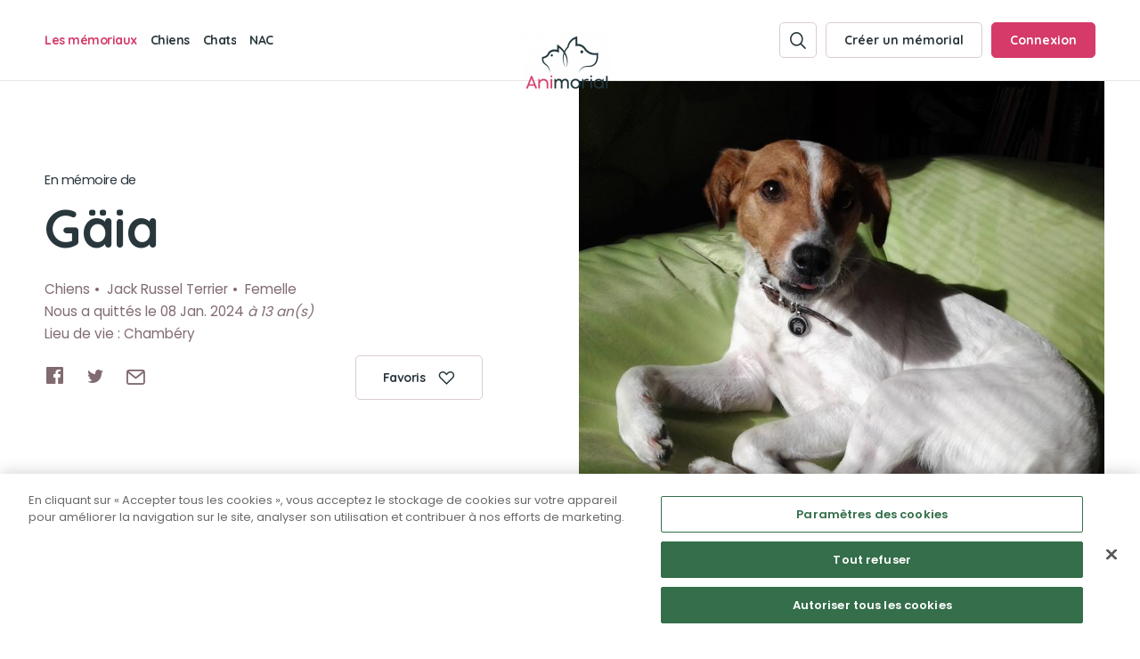

--- FILE ---
content_type: text/html; charset=UTF-8
request_url: https://www.animorial.fr/chiens/gaia-1681
body_size: 5053
content:
<!DOCTYPE html>
<!--[if IE 6]>
<html id="ie6" dir="ltr" lang="fr-FR">
<![endif]-->
<!--[if IE 7]>
<html id="ie7" dir="ltr" lang="fr-FR">
<![endif]-->
<!--[if IE 8]>
<html id="ie8" dir="ltr" lang="fr-FR">
<![endif]-->
<!--[if IE 9]>
	<html id="ie9" lang="fr">
<![endif]-->
<!--[if (gt IE 10)|!(IE)]><!--><html lang="fr"><!--<![endif]-->
<head><!-- One Trust Prod Env --><script type="text/javascript" src="https://cdn.cookielaw.org/consent/e9a3fd75-5880-47ae-8ce4-346f00980057/OtAutoBlock.js" ></script><script src="https://cdn.cookielaw.org/scripttemplates/otSDKStub.js" data-language="fr" type="text/javascript" charset="UTF-8" data-domain-script="e9a3fd75-5880-47ae-8ce4-346f00980057" ></script><script type="text/javascript">
  function OptanonWrapper() { }
</script><!--[if lt IE 9]><script src="//html5shim.googlecode.com/svn/trunk/html5.js"></script><![endif]--><meta name="robots" content="index, follow"><meta charset="utf-8"><link rel="shortcut icon" href="//uploads.animorial.fr/thumbnail/QXVzdHJhbE1hbmFnZXJCdW5kbGU6Q29uZmlnVHJhbnNsYXRl/image/2/i/600x600/_Icon_400x400px.png" /><meta name="theme-color" content="#000"><meta name="publisher" content="©Copyright 2026 - Animorial"><meta name="copyright" content="Animorial"><meta name="generator" content="Austral, Symfony"><meta name="viewport" content="width=device-width" /><meta name="viewport" content="initial-scale=1.0, user-scalable=no, maximum-scale=1"><meta name="apple-mobile-web-app-capable" content="yes"><meta name="apple-mobile-web-app-status-bar-style" content="black"><title>Mémorial de Gäia (Jack Russel Terrier) | Animorial</title><meta name="description" content="Visitez le mémorial consacré à Gäia sur Animorial, cimetière virtuel dédié aux animaux de compagnie." /><meta content="Mémorial de Gäia (Jack Russel Terrier) | Animorial" property="og:title"><meta content="Visitez le mémorial consacré à Gäia sur Animorial, cimetière virtuel dédié aux animaux de compagnie." property="og:description"/><meta content="https://www.animorial.fr/chiens/gaia-1681" property="og:url"><meta content="https://uploads.animorial.fr/thumbnail/QXBwXEVudGl0eVxNZW1vcmlhbA==/image/51eb9d64-a271-4f22-8d6c-f4a883e3a0c0/i/x/5wev5ycw21_2013-03-10-14.15.58.jpg" property="og:image"><link href="https://fonts.googleapis.com/css?family=Poppins:400,600|Quicksand:300,700&amp;display=swap" rel="stylesheet"><link rel="stylesheet" href="/build/austral/lib/leaflet.css"><link rel="stylesheet" href="/build/front/css/main.16627a3a.css"><script class="googletagmanager">(function(w,d,s,l,i){w[l]=w[l]||[];w[l].push({'gtm.start':
new Date().getTime(),event:'gtm.js'});var f=d.getElementsByTagName(s)[0],
j=d.createElement(s),dl=l!='dataLayer'?'&l='+l:'';j.async=true;j.src=
'https://www.googletagmanager.com/gtm.js?id='+i+dl;f.parentNode.insertBefore(j,f);
})(window,document,'script','dataLayer','GTM-NLWXDSP');</script><script>
var onetrustClick = document.querySelector(".onetrustClick");
if(onetrustClick !== undefined && onetrustClick)
{
  onetrustClick.addEventListener('click', (e) => {
    e.preventDefault();
    e.stopPropagation();
    Optanon.ToggleInfoDisplay();
    return false;
  });
}
</script><script src='https://www.google.com/recaptcha/api.js?hl=fr&render=6Ldt890UAAAAAKHagbJcKvoVg-43EHuhTRl-7xGm'></script></head><body class="menu-position-top   page memorial type_memorial   no-gutter" data-button-close="Fermer" data-recaptcha-public="6Ldt890UAAAAAKHagbJcKvoVg-43EHuhTRl-7xGm"><script>(function(w,d,s,l,i){w[l]=w[l]||[];w[l].push({'gtm.start':
new Date().getTime(),event:'gtm.js'});var f=d.getElementsByTagName(s)[0],
j=d.createElement(s),dl=l!='dataLayer'?'&l='+l:'';j.async=true;j.src=
'https://www.googletagmanager.com/gtm.js?id='+i+dl;f.parentNode.insertBefore(j,f);
})(window,document,'script','dataLayer','GTM-NLWXDSP');</script><script>
var onetrustClick = document.querySelector(".onetrustClick");
if(onetrustClick !== undefined && onetrustClick)
{
  onetrustClick.addEventListener('click', (e) => {
    e.preventDefault();
    e.stopPropagation();
    Optanon.ToggleInfoDisplay();
    return false;
  });
}
</script><noscript><iframe src="https://www.googletagmanager.com/ns.html?id=GTM-NLWXDSP"
height="0" width="0" style="display:none;visibility:hidden"></iframe></noscript><header class="header header-master header-theme-top"><div class="header-menuTop"><div class="width-conteneur margin-auto"><div class="relative"><div class="header-menuTop-height"><div id="" class="header-burgerPicto trigger-open-menu-master"><span class="burger-lines"><span class="burger-line burger-line-top"></span><span class="burger-line burger-line-center"></span><span class="burger-line burger-line-bottom"></span></span></div><div class="menu-top"><div class="header-menuMaster"><div class="header-background"></div><div class="width-conteneur margin-auto"><div class="menu-list row  menu-child-little template-list-type-animaux"><span class="menu-intitule">Les mémoriaux</span><div class="menu-list-parent"><ul class="menu-list-content"><li class="element  hasLink"><div class="link-content"><a class="link  typeAnimaux" href="/chiens"  title="Chiens"><div class="content-image d-xsm-initial d-lg-none"><img src="//uploads.animorial.fr/thumbnail/QXBwXEVudGl0eVxUeXBlQW5pbWF1eA==/picto/d7ba07cc-26bb-4789-a321-61865ac346f4/i/x/ri7qioxe7j_Chien@2x.png" alt="Chiens"></div><span class="text">Chiens</span></a></div></li><li class="element  hasLink"><div class="link-content"><a class="link  typeAnimaux" href="/chats"  title="Chats"><div class="content-image d-xsm-initial d-lg-none"><img src="//uploads.animorial.fr/thumbnail/QXBwXEVudGl0eVxUeXBlQW5pbWF1eA==/picto/3f6c590a-100a-4ba6-8223-2e9397bb331a/i/x/d0an5ezkem_Chat@2x.png" alt="Chats"></div><span class="text">Chats</span></a></div></li><li class="element  hasLink"><div class="link-content"><a class="link  typeAnimaux" href="/nac"  title="NAC"><div class="content-image d-xsm-initial d-lg-none"><img src="//uploads.animorial.fr/thumbnail/QXBwXEVudGl0eVxUeXBlQW5pbWF1eA==/picto/65219b36-42d0-417c-9743-c3b9e1f2dc3c/i/x/6gory6dzqz_Lapin@2x.png" alt="NAC"></div><span class="text">NAC</span></a></div></li></ul></div><div class="menu-list-mobile d-lg-none"><div class="menu-list-link"><ul class="menu-list-content"><li class="element hasLink"><div class="link-content"><a href="/mon-compte/create/memorial" class="link " title="Créer un mémorial"><span class="text">Créer un mémorial</span></a></div></li><li class="element  hasLink"><div class="link-content"><a class="link  qui_sommes_nous" href="/a-propos"  title="Qui sommes-nous ?"><span class="text">Qui sommes-nous ?</span></a></div></li><li class="element  hasLink"><div class="link-content"><a class="link  page_contact" href="/contact"  title="Nous contacter"><span class="text">Nous contacter</span></a></div></li></ul></div><div class="button-content"><a href="http://www.facebook.com/sharer.php?u=https://www.animorial.fr/chiens/gaia-1681" target="_blank" class="button button-template-facebook small-font share-link button-picto-left"><span class="picto Socialfacebookapps"></span><span class="entitled">Partager sur Facebook</span></a></div><div class="partenaires"><ul class="list-partenaires"><li class="partenaire"><a class="link inline" target="_blank" href="https://www.esthima.fr/"><div class="content-image"><img src="/static/images/logo-esthima-baseline.svg"></div></a></li></ul></div></div></div></div></div><div class="menu-top-content"><a href="/"><div class="logo-content"><picture><source media="(max-width: 991px)" srcset="//uploads.animorial.fr/thumbnail/QXVzdHJhbE1hbmFnZXJCdW5kbGU6Q29uZmlnVHJhbnNsYXRl/image/8/i/600x50/Vector-Smart-Object.png"><source media="(min-width: 992px)" srcset="//uploads.animorial.fr/thumbnail/QXVzdHJhbE1hbmFnZXJCdW5kbGU6Q29uZmlnVHJhbnNsYXRl/image/4/i/600x70/logoAnimorial.png"><img src="//uploads.animorial.fr/thumbnail/QXVzdHJhbE1hbmFnZXJCdW5kbGU6Q29uZmlnVHJhbnNsYXRl/image/4/i/600x384/logoAnimorial.png" alt=""></picture></div></a></div><div class="header-action-menu"><ul class="list-button-menu"><li class="button-menu"><a href="/recherche" data-before-url="/recherche/init" class="button button-small button-border  link-is-popup"><span class="picto basic-pictosearch"></span></a></li><li class="button-menu d-none d-lg-inline"><a href="/mon-compte/create/memorial" class="button button-text button-small button-border link-is-popup add-memorial"><span class="entitled">Créer un mémorial</span></a></li><li class="button-menu"><a href="/connexion" class="button button-text button-small button-pink button-border link-is-popup"><span class="entitled d-none d-lg-inline">Connexion</span><span class="picto basic-pictouser d-xsm-initial d-lg-none"></span></a></li></ul></div></div></div></div></div></div></header><div id="main-content" data-uri-page="https://www.animorial.fr/chiens/gaia-1681"><div id="content-page-detail-memorial"><section id="information-general"><div class="content-background"><div class="width-conteneur margin-auto"><div class="row grid"><div class="col--xs-10 col--xs-offset-1 col--lg-offset-0 col--lg-5"><div class="titre-content"><h1 id="title-first" class="titre-1"><span class="sup-titre">En mémoire de </span>Gäia</h1></div><div class="contenu-information-animal"><ul class="information-animal"><li class="element type">Chiens</li><li class="element race">Jack Russel Terrier</li><li class="element sexe">Femelle</li></ul><span class="dateOfDeath">Nous a quittés le 08 Jan. 2024 <i>à 13 an(s)</i></span><span class="placeOfLife">Lieu de vie : Chambéry</span></div><div class="share-favorite-content"><ul class="listeSocialNetword" data-uri-share="https://www.animorial.fr/chiens/gaia-1681"><li class="social"><a href="http://www.facebook.com/sharer.php?u=https://www.animorial.fr/chiens/gaia-1681" target="_blank" class="share-link"><span class="picto Socialfacebookapps"></span></a></li><li class="social"><a href="https://twitter.com/share?url=https://www.animorial.fr/chiens/gaia-1681&amp;text=En%20m%C3%A9moire%20de%20G%C3%A4ia" target="_blank" class="share-link"><span class="picto Socialtwitter"></span></a></li><li class="social"><a href="mailto:?Subject=En%20m%C3%A9moire%20de%20G%C3%A4ia&amp;Body=La%20page%20en%20hommage%20%C3%A0%20G%C3%A4ia%20sur%20Animorial%20vous%20a%20%C3%A9t%C3%A9%20partag%C3%A9e.%20Vous%20pouvez%20la%20consulter%20ici%20%3A%20https%3A%2F%2Fwww.animorial.fr%2Fchiens%2Fgaia-1681" class="share-link"><span class="picto basic-pictomail"></span></a></li></ul><div class="content-button"><a href="/connexion/favoris/chiens/gaia-1681" class="button button-text small-font button-picto-right button-favorite link-is-popup button-min-width button-border"><span class="entitled">Favoris</span><span class="picto basic-pictoheart"></span></a></div></div></div></div></div></div></section><section id="animal-description"><div class="content-background"><div class="width-conteneur margin-auto"><div class="grid"><div class="col--xs-10 col--xs-offset-1 col--lg-offset-0 col--lg-5"><div class="content-view-more"><div class="content-view"><div class="content-titre"><h2 class="titre-3">Présentation</h2></div><p class="content-text">néé le 25 Mars 2011 à Dol-de-Bretagne (35), Adopté le 11 Août 2011 à St Malo (22), elle vivra jusqu&#039;au 8 Janvier 2024 à Chambéry (73)</p></div><div class="content-button content-button-view-more d-lg-none"><span class="button button-text button-view-more button-border">Lire la suite</span></div></div></div><div class="bloc-friend-content"><div class="row grid"><div class="col--xs-10 col--xs-offset-1 col--lg-offset-0 col--lg-5"><div class="content-titre"><h2 class="titre-3">Les amis de Gäia</h2></div></div></div><div class="row grid elements-content"><div class="col--lg-5"><div class="friend-content"><div class="content-list"><div class="content-list-element list-image"></div></div></div></div></div></div></div></div></div></section><section id="animal-hommage"><div class="content-background"><div class="width-conteneur margin-auto"><div class="row grid"><div class="col--xs-10 col--xs-offset-1 col--lg-offset-0 col--lg-5"><div class="titre-content"><h2 id="title-second" class="titre-2"><span class="sup-titre">Ils lui rendent </span>
                Hommage
              </h2></div><div class="content-button add-hommage add-hommage-master"><a href="/chiens/gaia-1681/hommage/form" class="button button-text small-font button-picto-right button-pink link-is-popup"><span class="entitled">Déposer un hommage</span><span class="picto basic-pictopen2"></span></a></div><div class="list-element-content list-content-homage"><ul class="list-element border-bottom"><li class="element  delete-parent"><div class="content-homage"><span class="content-button-action-top"></span><div class="content-image"><div class="content-sticker sticker_5"></div></div><h2 class="titre">Bienvenue</h2><p class="text">Animorial s&#039;associe à votre peine et souhaite par ce message rendre hommage à votre compagnon.</p><span class="text-bottom"><span class="author">Animorial</span><span class="date">le 25 Jan. 2024</span></span></div></li></ul></div><div class="content-button add-hommage"><a href="/chiens/gaia-1681/hommage/form" class="button button-text small-font button-picto-right button-pink link-is-popup"><span class="entitled">Déposer un hommage</span><span class="picto basic-pictopen2"></span></a></div></div></div></div></div></section><section id="slider-picture-animal" class="slider-picture-memorial"><div class="content-background"><span class="picto basic-pictocross popup_close"></span><div class="slider-memorial"><div class="slider-content"><div class="slide-image-content"><img src="//uploads.animorial.fr/thumbnail/QXBwXEVudGl0eVxNZW1vcmlhbA==/image/51eb9d64-a271-4f22-8d6c-f4a883e3a0c0/i/1000x1000/5wev5ycw21_2013-03-10-14.15.58.jpg" alt="Gäia" /></div><div class="slide-image-content"><img src="//uploads.animorial.fr/thumbnail/QXBwXEVudGl0eVxNZWRpYQ==/image/ee9993bb-9a88-43bd-80ab-a63bb1fa8427/i/1000x1000/mfiedwmeem_2011-08-27--Photo0108.jpg" alt="Gäia" /></div><div class="slide-image-content"><img src="//uploads.animorial.fr/thumbnail/QXBwXEVudGl0eVxNZWRpYQ==/image/d4b79eab-b3d3-4472-a8f7-4ef32d3a4feb/i/1000x1000/7rxmxofi0k_2014-08-12_125802.jpg" alt="Gäia" /></div><div class="slide-image-content"><img src="//uploads.animorial.fr/thumbnail/QXBwXEVudGl0eVxNZWRpYQ==/image/44d06a2d-4183-4824-a4b5-bbdc22b95e68/i/1000x1000/xzca1e665a_2021-10-10_154616.jpg" alt="Gäia" /></div><div class="slide-image-content"><img src="//uploads.animorial.fr/thumbnail/QXBwXEVudGl0eVxNZWRpYQ==/image/dfc0e2c4-a78b-4ad0-b361-4320e04c5a1e/i/1000x1000/qzv1bc7uav_2024-01-04-WA0016.jpg" alt="Gäia" /></div></div><div class="content-arrow-slider"></div></div></div></section></div><div class="blockContenu blockContenu-bouton-creation-memorial no-wave template-footer"><div class="content-background"><div class="width-conteneur margin-auto"><div class="grid row"><div class="col--lg-5 col--xs-12"><div class="content-image"><img src="/static/images/illustration_footer@2x.png"></div></div><div class="col--lg-5 col--lg-offset-1 col--xs-10 col--xs-offset-1"><div class="button-content"><a href="/mon-compte/create/memorial" class="button button-green button-picto-right link-is-popup"><span class="entitled">Créer un mémorial</span><span class="picto basic-pictoarrow-right"></span></a></div><span class="footer-block">pour un animal qui vous a quitté(e)</span></div></div></div></div></div></div><footer class="footer-master"><div class="footer-menu-top"><div class="width-conteneur margin-auto"><div class="footer-menu-top-content"><div class="grid"><div class="row"><div class="col--lg-5 col--xs-10 col--lg-offset-0 col--xs-offset-1 footer-info"><h3 class="titre titreHidden">À propos</h3><div class="content-logo"><img src="//uploads.animorial.fr/thumbnail/QXVzdHJhbE1hbmFnZXJCdW5kbGU6Q29uZmlnVHJhbnNsYXRl/image/8/i/85x20/Vector-Smart-Object.png"></div><div class="texte-content">
    Animorial est un cimetière virtuel dédié à la mémoire des chiens, chats et NAC (lapins, furets, rongeurs...), permettant aux propriétaires d&#039;animaux de compagnie de rendre hommage à leurs compagnons décédés.
  </div><div class="menu-list-link"><ul class="menu-list-content"><li class="element hasLink"><div class="link-content"><a class="link  link-is-popup" href="/mon-compte/create/memorial" title="Créer un mémorial"><span class="text">Créer un mémorial</span></a></div></li><li class="element  hasLink"><div class="link-content"><a class="link  qui_sommes_nous" href="/a-propos"  title="Qui sommes-nous ?"><span class="text">Qui sommes-nous ?</span></a></div></li><li class="element  hasLink"><div class="link-content"><a class="link  page_contact" href="/contact"  title="Nous contacter"><span class="text">Nous contacter</span></a></div></li></ul></div><div class="button-content"><a href="http://www.facebook.com/sharer.php?u=https://www.animorial.fr/" target="_blank" class="button button-template-facebook small-font share-link button-picto-left"><span class="picto Socialfacebookapps"></span><span class="entitled">Partager sur Facebook</span></a></div></div><div class="col--lg-4 col--xs-10 col--lg-offset-3 col--xs-offset-1 footer-partenaire"><div class="partenaires"><h3 class="titre">Un service proposé par</h3><ul class="list-partenaires"><li class="partenaire"><a class="link" target="_blank" href="https://www.esthima.fr/"><div class="content-image"><img src="/static/images/logo-esthima-2022.svg"></div></a></li></ul></div></div></div></div></div></div></div><div class="footer-menu-bottom"><div class="width-conteneur margin-auto"><div class="footer-menu-bottom-content"><div class="footer-copyright">
          Tous droits réservés © 2026 <span class='config-element element_site-name'>Animorial</span>
        </div><div class="menu-legal"><ul class="menu-list-content"><li class="element"><div class="relative"><a class="link " href="/mentions-legales"  title="Mentions légales"><span class="text">Mentions légales</span></a></div></li><li class="element"><div class="relative"><a class="link " href="/cgu"  title="CGU"><span class="text">CGU</span></a></div></li><li class="element"><div class="relative"><a class="link " href="/politique-confidentialite"  title="Politique de confidentialité"><span class="text">Politique de confidentialité</span></a></div></li></ul></div></div></div></div></footer><div id="popup" class=""><div class="popupBackground"><div id="popupLoader" class="conteneurLoader"><div class="contentLoader"><div class="contentLoaderPicto"><span class="loaderPicto"></span></div></div></div><header class="header header-ajax"><div class="header-menuTop"><div class="relative"><span class="bandeau-top-action popupClose popupCloseCreateForm"><span class="content-bandeau-top"><span class="entitled">Fermer</span><span class="picto basic-pictocross"></span></span></span></div></div></header><div id="popupOverflow"><div id="popupContent"></div></div></div></div><div id="popupOverlay"></div><script src="/build/front/js/main.4800b6de.js"></script><div id="overlay-master"></div><script>(function(w,d,s,l,i){w[l]=w[l]||[];w[l].push({'gtm.start':
new Date().getTime(),event:'gtm.js'});var f=d.getElementsByTagName(s)[0],
j=d.createElement(s),dl=l!='dataLayer'?'&l='+l:'';j.async=true;j.src=
'https://www.googletagmanager.com/gtm.js?id='+i+dl;f.parentNode.insertBefore(j,f);
})(window,document,'script','dataLayer','GTM-NLWXDSP');</script><script class="tracking_40">
var onetrustClick = document.querySelector(".onetrustClick");
if(onetrustClick !== undefined && onetrustClick)
{
  onetrustClick.addEventListener('click', (e) => {
    e.preventDefault();
    e.stopPropagation();
    Optanon.ToggleInfoDisplay();
    return false;
  });
}
</script></body></html>


--- FILE ---
content_type: text/html; charset=utf-8
request_url: https://www.google.com/recaptcha/api2/anchor?ar=1&k=6Ldt890UAAAAAKHagbJcKvoVg-43EHuhTRl-7xGm&co=aHR0cHM6Ly93d3cuYW5pbW9yaWFsLmZyOjQ0Mw..&hl=fr&v=PoyoqOPhxBO7pBk68S4YbpHZ&size=invisible&anchor-ms=20000&execute-ms=30000&cb=sr1ry3hxslgn
body_size: 49016
content:
<!DOCTYPE HTML><html dir="ltr" lang="fr"><head><meta http-equiv="Content-Type" content="text/html; charset=UTF-8">
<meta http-equiv="X-UA-Compatible" content="IE=edge">
<title>reCAPTCHA</title>
<style type="text/css">
/* cyrillic-ext */
@font-face {
  font-family: 'Roboto';
  font-style: normal;
  font-weight: 400;
  font-stretch: 100%;
  src: url(//fonts.gstatic.com/s/roboto/v48/KFO7CnqEu92Fr1ME7kSn66aGLdTylUAMa3GUBHMdazTgWw.woff2) format('woff2');
  unicode-range: U+0460-052F, U+1C80-1C8A, U+20B4, U+2DE0-2DFF, U+A640-A69F, U+FE2E-FE2F;
}
/* cyrillic */
@font-face {
  font-family: 'Roboto';
  font-style: normal;
  font-weight: 400;
  font-stretch: 100%;
  src: url(//fonts.gstatic.com/s/roboto/v48/KFO7CnqEu92Fr1ME7kSn66aGLdTylUAMa3iUBHMdazTgWw.woff2) format('woff2');
  unicode-range: U+0301, U+0400-045F, U+0490-0491, U+04B0-04B1, U+2116;
}
/* greek-ext */
@font-face {
  font-family: 'Roboto';
  font-style: normal;
  font-weight: 400;
  font-stretch: 100%;
  src: url(//fonts.gstatic.com/s/roboto/v48/KFO7CnqEu92Fr1ME7kSn66aGLdTylUAMa3CUBHMdazTgWw.woff2) format('woff2');
  unicode-range: U+1F00-1FFF;
}
/* greek */
@font-face {
  font-family: 'Roboto';
  font-style: normal;
  font-weight: 400;
  font-stretch: 100%;
  src: url(//fonts.gstatic.com/s/roboto/v48/KFO7CnqEu92Fr1ME7kSn66aGLdTylUAMa3-UBHMdazTgWw.woff2) format('woff2');
  unicode-range: U+0370-0377, U+037A-037F, U+0384-038A, U+038C, U+038E-03A1, U+03A3-03FF;
}
/* math */
@font-face {
  font-family: 'Roboto';
  font-style: normal;
  font-weight: 400;
  font-stretch: 100%;
  src: url(//fonts.gstatic.com/s/roboto/v48/KFO7CnqEu92Fr1ME7kSn66aGLdTylUAMawCUBHMdazTgWw.woff2) format('woff2');
  unicode-range: U+0302-0303, U+0305, U+0307-0308, U+0310, U+0312, U+0315, U+031A, U+0326-0327, U+032C, U+032F-0330, U+0332-0333, U+0338, U+033A, U+0346, U+034D, U+0391-03A1, U+03A3-03A9, U+03B1-03C9, U+03D1, U+03D5-03D6, U+03F0-03F1, U+03F4-03F5, U+2016-2017, U+2034-2038, U+203C, U+2040, U+2043, U+2047, U+2050, U+2057, U+205F, U+2070-2071, U+2074-208E, U+2090-209C, U+20D0-20DC, U+20E1, U+20E5-20EF, U+2100-2112, U+2114-2115, U+2117-2121, U+2123-214F, U+2190, U+2192, U+2194-21AE, U+21B0-21E5, U+21F1-21F2, U+21F4-2211, U+2213-2214, U+2216-22FF, U+2308-230B, U+2310, U+2319, U+231C-2321, U+2336-237A, U+237C, U+2395, U+239B-23B7, U+23D0, U+23DC-23E1, U+2474-2475, U+25AF, U+25B3, U+25B7, U+25BD, U+25C1, U+25CA, U+25CC, U+25FB, U+266D-266F, U+27C0-27FF, U+2900-2AFF, U+2B0E-2B11, U+2B30-2B4C, U+2BFE, U+3030, U+FF5B, U+FF5D, U+1D400-1D7FF, U+1EE00-1EEFF;
}
/* symbols */
@font-face {
  font-family: 'Roboto';
  font-style: normal;
  font-weight: 400;
  font-stretch: 100%;
  src: url(//fonts.gstatic.com/s/roboto/v48/KFO7CnqEu92Fr1ME7kSn66aGLdTylUAMaxKUBHMdazTgWw.woff2) format('woff2');
  unicode-range: U+0001-000C, U+000E-001F, U+007F-009F, U+20DD-20E0, U+20E2-20E4, U+2150-218F, U+2190, U+2192, U+2194-2199, U+21AF, U+21E6-21F0, U+21F3, U+2218-2219, U+2299, U+22C4-22C6, U+2300-243F, U+2440-244A, U+2460-24FF, U+25A0-27BF, U+2800-28FF, U+2921-2922, U+2981, U+29BF, U+29EB, U+2B00-2BFF, U+4DC0-4DFF, U+FFF9-FFFB, U+10140-1018E, U+10190-1019C, U+101A0, U+101D0-101FD, U+102E0-102FB, U+10E60-10E7E, U+1D2C0-1D2D3, U+1D2E0-1D37F, U+1F000-1F0FF, U+1F100-1F1AD, U+1F1E6-1F1FF, U+1F30D-1F30F, U+1F315, U+1F31C, U+1F31E, U+1F320-1F32C, U+1F336, U+1F378, U+1F37D, U+1F382, U+1F393-1F39F, U+1F3A7-1F3A8, U+1F3AC-1F3AF, U+1F3C2, U+1F3C4-1F3C6, U+1F3CA-1F3CE, U+1F3D4-1F3E0, U+1F3ED, U+1F3F1-1F3F3, U+1F3F5-1F3F7, U+1F408, U+1F415, U+1F41F, U+1F426, U+1F43F, U+1F441-1F442, U+1F444, U+1F446-1F449, U+1F44C-1F44E, U+1F453, U+1F46A, U+1F47D, U+1F4A3, U+1F4B0, U+1F4B3, U+1F4B9, U+1F4BB, U+1F4BF, U+1F4C8-1F4CB, U+1F4D6, U+1F4DA, U+1F4DF, U+1F4E3-1F4E6, U+1F4EA-1F4ED, U+1F4F7, U+1F4F9-1F4FB, U+1F4FD-1F4FE, U+1F503, U+1F507-1F50B, U+1F50D, U+1F512-1F513, U+1F53E-1F54A, U+1F54F-1F5FA, U+1F610, U+1F650-1F67F, U+1F687, U+1F68D, U+1F691, U+1F694, U+1F698, U+1F6AD, U+1F6B2, U+1F6B9-1F6BA, U+1F6BC, U+1F6C6-1F6CF, U+1F6D3-1F6D7, U+1F6E0-1F6EA, U+1F6F0-1F6F3, U+1F6F7-1F6FC, U+1F700-1F7FF, U+1F800-1F80B, U+1F810-1F847, U+1F850-1F859, U+1F860-1F887, U+1F890-1F8AD, U+1F8B0-1F8BB, U+1F8C0-1F8C1, U+1F900-1F90B, U+1F93B, U+1F946, U+1F984, U+1F996, U+1F9E9, U+1FA00-1FA6F, U+1FA70-1FA7C, U+1FA80-1FA89, U+1FA8F-1FAC6, U+1FACE-1FADC, U+1FADF-1FAE9, U+1FAF0-1FAF8, U+1FB00-1FBFF;
}
/* vietnamese */
@font-face {
  font-family: 'Roboto';
  font-style: normal;
  font-weight: 400;
  font-stretch: 100%;
  src: url(//fonts.gstatic.com/s/roboto/v48/KFO7CnqEu92Fr1ME7kSn66aGLdTylUAMa3OUBHMdazTgWw.woff2) format('woff2');
  unicode-range: U+0102-0103, U+0110-0111, U+0128-0129, U+0168-0169, U+01A0-01A1, U+01AF-01B0, U+0300-0301, U+0303-0304, U+0308-0309, U+0323, U+0329, U+1EA0-1EF9, U+20AB;
}
/* latin-ext */
@font-face {
  font-family: 'Roboto';
  font-style: normal;
  font-weight: 400;
  font-stretch: 100%;
  src: url(//fonts.gstatic.com/s/roboto/v48/KFO7CnqEu92Fr1ME7kSn66aGLdTylUAMa3KUBHMdazTgWw.woff2) format('woff2');
  unicode-range: U+0100-02BA, U+02BD-02C5, U+02C7-02CC, U+02CE-02D7, U+02DD-02FF, U+0304, U+0308, U+0329, U+1D00-1DBF, U+1E00-1E9F, U+1EF2-1EFF, U+2020, U+20A0-20AB, U+20AD-20C0, U+2113, U+2C60-2C7F, U+A720-A7FF;
}
/* latin */
@font-face {
  font-family: 'Roboto';
  font-style: normal;
  font-weight: 400;
  font-stretch: 100%;
  src: url(//fonts.gstatic.com/s/roboto/v48/KFO7CnqEu92Fr1ME7kSn66aGLdTylUAMa3yUBHMdazQ.woff2) format('woff2');
  unicode-range: U+0000-00FF, U+0131, U+0152-0153, U+02BB-02BC, U+02C6, U+02DA, U+02DC, U+0304, U+0308, U+0329, U+2000-206F, U+20AC, U+2122, U+2191, U+2193, U+2212, U+2215, U+FEFF, U+FFFD;
}
/* cyrillic-ext */
@font-face {
  font-family: 'Roboto';
  font-style: normal;
  font-weight: 500;
  font-stretch: 100%;
  src: url(//fonts.gstatic.com/s/roboto/v48/KFO7CnqEu92Fr1ME7kSn66aGLdTylUAMa3GUBHMdazTgWw.woff2) format('woff2');
  unicode-range: U+0460-052F, U+1C80-1C8A, U+20B4, U+2DE0-2DFF, U+A640-A69F, U+FE2E-FE2F;
}
/* cyrillic */
@font-face {
  font-family: 'Roboto';
  font-style: normal;
  font-weight: 500;
  font-stretch: 100%;
  src: url(//fonts.gstatic.com/s/roboto/v48/KFO7CnqEu92Fr1ME7kSn66aGLdTylUAMa3iUBHMdazTgWw.woff2) format('woff2');
  unicode-range: U+0301, U+0400-045F, U+0490-0491, U+04B0-04B1, U+2116;
}
/* greek-ext */
@font-face {
  font-family: 'Roboto';
  font-style: normal;
  font-weight: 500;
  font-stretch: 100%;
  src: url(//fonts.gstatic.com/s/roboto/v48/KFO7CnqEu92Fr1ME7kSn66aGLdTylUAMa3CUBHMdazTgWw.woff2) format('woff2');
  unicode-range: U+1F00-1FFF;
}
/* greek */
@font-face {
  font-family: 'Roboto';
  font-style: normal;
  font-weight: 500;
  font-stretch: 100%;
  src: url(//fonts.gstatic.com/s/roboto/v48/KFO7CnqEu92Fr1ME7kSn66aGLdTylUAMa3-UBHMdazTgWw.woff2) format('woff2');
  unicode-range: U+0370-0377, U+037A-037F, U+0384-038A, U+038C, U+038E-03A1, U+03A3-03FF;
}
/* math */
@font-face {
  font-family: 'Roboto';
  font-style: normal;
  font-weight: 500;
  font-stretch: 100%;
  src: url(//fonts.gstatic.com/s/roboto/v48/KFO7CnqEu92Fr1ME7kSn66aGLdTylUAMawCUBHMdazTgWw.woff2) format('woff2');
  unicode-range: U+0302-0303, U+0305, U+0307-0308, U+0310, U+0312, U+0315, U+031A, U+0326-0327, U+032C, U+032F-0330, U+0332-0333, U+0338, U+033A, U+0346, U+034D, U+0391-03A1, U+03A3-03A9, U+03B1-03C9, U+03D1, U+03D5-03D6, U+03F0-03F1, U+03F4-03F5, U+2016-2017, U+2034-2038, U+203C, U+2040, U+2043, U+2047, U+2050, U+2057, U+205F, U+2070-2071, U+2074-208E, U+2090-209C, U+20D0-20DC, U+20E1, U+20E5-20EF, U+2100-2112, U+2114-2115, U+2117-2121, U+2123-214F, U+2190, U+2192, U+2194-21AE, U+21B0-21E5, U+21F1-21F2, U+21F4-2211, U+2213-2214, U+2216-22FF, U+2308-230B, U+2310, U+2319, U+231C-2321, U+2336-237A, U+237C, U+2395, U+239B-23B7, U+23D0, U+23DC-23E1, U+2474-2475, U+25AF, U+25B3, U+25B7, U+25BD, U+25C1, U+25CA, U+25CC, U+25FB, U+266D-266F, U+27C0-27FF, U+2900-2AFF, U+2B0E-2B11, U+2B30-2B4C, U+2BFE, U+3030, U+FF5B, U+FF5D, U+1D400-1D7FF, U+1EE00-1EEFF;
}
/* symbols */
@font-face {
  font-family: 'Roboto';
  font-style: normal;
  font-weight: 500;
  font-stretch: 100%;
  src: url(//fonts.gstatic.com/s/roboto/v48/KFO7CnqEu92Fr1ME7kSn66aGLdTylUAMaxKUBHMdazTgWw.woff2) format('woff2');
  unicode-range: U+0001-000C, U+000E-001F, U+007F-009F, U+20DD-20E0, U+20E2-20E4, U+2150-218F, U+2190, U+2192, U+2194-2199, U+21AF, U+21E6-21F0, U+21F3, U+2218-2219, U+2299, U+22C4-22C6, U+2300-243F, U+2440-244A, U+2460-24FF, U+25A0-27BF, U+2800-28FF, U+2921-2922, U+2981, U+29BF, U+29EB, U+2B00-2BFF, U+4DC0-4DFF, U+FFF9-FFFB, U+10140-1018E, U+10190-1019C, U+101A0, U+101D0-101FD, U+102E0-102FB, U+10E60-10E7E, U+1D2C0-1D2D3, U+1D2E0-1D37F, U+1F000-1F0FF, U+1F100-1F1AD, U+1F1E6-1F1FF, U+1F30D-1F30F, U+1F315, U+1F31C, U+1F31E, U+1F320-1F32C, U+1F336, U+1F378, U+1F37D, U+1F382, U+1F393-1F39F, U+1F3A7-1F3A8, U+1F3AC-1F3AF, U+1F3C2, U+1F3C4-1F3C6, U+1F3CA-1F3CE, U+1F3D4-1F3E0, U+1F3ED, U+1F3F1-1F3F3, U+1F3F5-1F3F7, U+1F408, U+1F415, U+1F41F, U+1F426, U+1F43F, U+1F441-1F442, U+1F444, U+1F446-1F449, U+1F44C-1F44E, U+1F453, U+1F46A, U+1F47D, U+1F4A3, U+1F4B0, U+1F4B3, U+1F4B9, U+1F4BB, U+1F4BF, U+1F4C8-1F4CB, U+1F4D6, U+1F4DA, U+1F4DF, U+1F4E3-1F4E6, U+1F4EA-1F4ED, U+1F4F7, U+1F4F9-1F4FB, U+1F4FD-1F4FE, U+1F503, U+1F507-1F50B, U+1F50D, U+1F512-1F513, U+1F53E-1F54A, U+1F54F-1F5FA, U+1F610, U+1F650-1F67F, U+1F687, U+1F68D, U+1F691, U+1F694, U+1F698, U+1F6AD, U+1F6B2, U+1F6B9-1F6BA, U+1F6BC, U+1F6C6-1F6CF, U+1F6D3-1F6D7, U+1F6E0-1F6EA, U+1F6F0-1F6F3, U+1F6F7-1F6FC, U+1F700-1F7FF, U+1F800-1F80B, U+1F810-1F847, U+1F850-1F859, U+1F860-1F887, U+1F890-1F8AD, U+1F8B0-1F8BB, U+1F8C0-1F8C1, U+1F900-1F90B, U+1F93B, U+1F946, U+1F984, U+1F996, U+1F9E9, U+1FA00-1FA6F, U+1FA70-1FA7C, U+1FA80-1FA89, U+1FA8F-1FAC6, U+1FACE-1FADC, U+1FADF-1FAE9, U+1FAF0-1FAF8, U+1FB00-1FBFF;
}
/* vietnamese */
@font-face {
  font-family: 'Roboto';
  font-style: normal;
  font-weight: 500;
  font-stretch: 100%;
  src: url(//fonts.gstatic.com/s/roboto/v48/KFO7CnqEu92Fr1ME7kSn66aGLdTylUAMa3OUBHMdazTgWw.woff2) format('woff2');
  unicode-range: U+0102-0103, U+0110-0111, U+0128-0129, U+0168-0169, U+01A0-01A1, U+01AF-01B0, U+0300-0301, U+0303-0304, U+0308-0309, U+0323, U+0329, U+1EA0-1EF9, U+20AB;
}
/* latin-ext */
@font-face {
  font-family: 'Roboto';
  font-style: normal;
  font-weight: 500;
  font-stretch: 100%;
  src: url(//fonts.gstatic.com/s/roboto/v48/KFO7CnqEu92Fr1ME7kSn66aGLdTylUAMa3KUBHMdazTgWw.woff2) format('woff2');
  unicode-range: U+0100-02BA, U+02BD-02C5, U+02C7-02CC, U+02CE-02D7, U+02DD-02FF, U+0304, U+0308, U+0329, U+1D00-1DBF, U+1E00-1E9F, U+1EF2-1EFF, U+2020, U+20A0-20AB, U+20AD-20C0, U+2113, U+2C60-2C7F, U+A720-A7FF;
}
/* latin */
@font-face {
  font-family: 'Roboto';
  font-style: normal;
  font-weight: 500;
  font-stretch: 100%;
  src: url(//fonts.gstatic.com/s/roboto/v48/KFO7CnqEu92Fr1ME7kSn66aGLdTylUAMa3yUBHMdazQ.woff2) format('woff2');
  unicode-range: U+0000-00FF, U+0131, U+0152-0153, U+02BB-02BC, U+02C6, U+02DA, U+02DC, U+0304, U+0308, U+0329, U+2000-206F, U+20AC, U+2122, U+2191, U+2193, U+2212, U+2215, U+FEFF, U+FFFD;
}
/* cyrillic-ext */
@font-face {
  font-family: 'Roboto';
  font-style: normal;
  font-weight: 900;
  font-stretch: 100%;
  src: url(//fonts.gstatic.com/s/roboto/v48/KFO7CnqEu92Fr1ME7kSn66aGLdTylUAMa3GUBHMdazTgWw.woff2) format('woff2');
  unicode-range: U+0460-052F, U+1C80-1C8A, U+20B4, U+2DE0-2DFF, U+A640-A69F, U+FE2E-FE2F;
}
/* cyrillic */
@font-face {
  font-family: 'Roboto';
  font-style: normal;
  font-weight: 900;
  font-stretch: 100%;
  src: url(//fonts.gstatic.com/s/roboto/v48/KFO7CnqEu92Fr1ME7kSn66aGLdTylUAMa3iUBHMdazTgWw.woff2) format('woff2');
  unicode-range: U+0301, U+0400-045F, U+0490-0491, U+04B0-04B1, U+2116;
}
/* greek-ext */
@font-face {
  font-family: 'Roboto';
  font-style: normal;
  font-weight: 900;
  font-stretch: 100%;
  src: url(//fonts.gstatic.com/s/roboto/v48/KFO7CnqEu92Fr1ME7kSn66aGLdTylUAMa3CUBHMdazTgWw.woff2) format('woff2');
  unicode-range: U+1F00-1FFF;
}
/* greek */
@font-face {
  font-family: 'Roboto';
  font-style: normal;
  font-weight: 900;
  font-stretch: 100%;
  src: url(//fonts.gstatic.com/s/roboto/v48/KFO7CnqEu92Fr1ME7kSn66aGLdTylUAMa3-UBHMdazTgWw.woff2) format('woff2');
  unicode-range: U+0370-0377, U+037A-037F, U+0384-038A, U+038C, U+038E-03A1, U+03A3-03FF;
}
/* math */
@font-face {
  font-family: 'Roboto';
  font-style: normal;
  font-weight: 900;
  font-stretch: 100%;
  src: url(//fonts.gstatic.com/s/roboto/v48/KFO7CnqEu92Fr1ME7kSn66aGLdTylUAMawCUBHMdazTgWw.woff2) format('woff2');
  unicode-range: U+0302-0303, U+0305, U+0307-0308, U+0310, U+0312, U+0315, U+031A, U+0326-0327, U+032C, U+032F-0330, U+0332-0333, U+0338, U+033A, U+0346, U+034D, U+0391-03A1, U+03A3-03A9, U+03B1-03C9, U+03D1, U+03D5-03D6, U+03F0-03F1, U+03F4-03F5, U+2016-2017, U+2034-2038, U+203C, U+2040, U+2043, U+2047, U+2050, U+2057, U+205F, U+2070-2071, U+2074-208E, U+2090-209C, U+20D0-20DC, U+20E1, U+20E5-20EF, U+2100-2112, U+2114-2115, U+2117-2121, U+2123-214F, U+2190, U+2192, U+2194-21AE, U+21B0-21E5, U+21F1-21F2, U+21F4-2211, U+2213-2214, U+2216-22FF, U+2308-230B, U+2310, U+2319, U+231C-2321, U+2336-237A, U+237C, U+2395, U+239B-23B7, U+23D0, U+23DC-23E1, U+2474-2475, U+25AF, U+25B3, U+25B7, U+25BD, U+25C1, U+25CA, U+25CC, U+25FB, U+266D-266F, U+27C0-27FF, U+2900-2AFF, U+2B0E-2B11, U+2B30-2B4C, U+2BFE, U+3030, U+FF5B, U+FF5D, U+1D400-1D7FF, U+1EE00-1EEFF;
}
/* symbols */
@font-face {
  font-family: 'Roboto';
  font-style: normal;
  font-weight: 900;
  font-stretch: 100%;
  src: url(//fonts.gstatic.com/s/roboto/v48/KFO7CnqEu92Fr1ME7kSn66aGLdTylUAMaxKUBHMdazTgWw.woff2) format('woff2');
  unicode-range: U+0001-000C, U+000E-001F, U+007F-009F, U+20DD-20E0, U+20E2-20E4, U+2150-218F, U+2190, U+2192, U+2194-2199, U+21AF, U+21E6-21F0, U+21F3, U+2218-2219, U+2299, U+22C4-22C6, U+2300-243F, U+2440-244A, U+2460-24FF, U+25A0-27BF, U+2800-28FF, U+2921-2922, U+2981, U+29BF, U+29EB, U+2B00-2BFF, U+4DC0-4DFF, U+FFF9-FFFB, U+10140-1018E, U+10190-1019C, U+101A0, U+101D0-101FD, U+102E0-102FB, U+10E60-10E7E, U+1D2C0-1D2D3, U+1D2E0-1D37F, U+1F000-1F0FF, U+1F100-1F1AD, U+1F1E6-1F1FF, U+1F30D-1F30F, U+1F315, U+1F31C, U+1F31E, U+1F320-1F32C, U+1F336, U+1F378, U+1F37D, U+1F382, U+1F393-1F39F, U+1F3A7-1F3A8, U+1F3AC-1F3AF, U+1F3C2, U+1F3C4-1F3C6, U+1F3CA-1F3CE, U+1F3D4-1F3E0, U+1F3ED, U+1F3F1-1F3F3, U+1F3F5-1F3F7, U+1F408, U+1F415, U+1F41F, U+1F426, U+1F43F, U+1F441-1F442, U+1F444, U+1F446-1F449, U+1F44C-1F44E, U+1F453, U+1F46A, U+1F47D, U+1F4A3, U+1F4B0, U+1F4B3, U+1F4B9, U+1F4BB, U+1F4BF, U+1F4C8-1F4CB, U+1F4D6, U+1F4DA, U+1F4DF, U+1F4E3-1F4E6, U+1F4EA-1F4ED, U+1F4F7, U+1F4F9-1F4FB, U+1F4FD-1F4FE, U+1F503, U+1F507-1F50B, U+1F50D, U+1F512-1F513, U+1F53E-1F54A, U+1F54F-1F5FA, U+1F610, U+1F650-1F67F, U+1F687, U+1F68D, U+1F691, U+1F694, U+1F698, U+1F6AD, U+1F6B2, U+1F6B9-1F6BA, U+1F6BC, U+1F6C6-1F6CF, U+1F6D3-1F6D7, U+1F6E0-1F6EA, U+1F6F0-1F6F3, U+1F6F7-1F6FC, U+1F700-1F7FF, U+1F800-1F80B, U+1F810-1F847, U+1F850-1F859, U+1F860-1F887, U+1F890-1F8AD, U+1F8B0-1F8BB, U+1F8C0-1F8C1, U+1F900-1F90B, U+1F93B, U+1F946, U+1F984, U+1F996, U+1F9E9, U+1FA00-1FA6F, U+1FA70-1FA7C, U+1FA80-1FA89, U+1FA8F-1FAC6, U+1FACE-1FADC, U+1FADF-1FAE9, U+1FAF0-1FAF8, U+1FB00-1FBFF;
}
/* vietnamese */
@font-face {
  font-family: 'Roboto';
  font-style: normal;
  font-weight: 900;
  font-stretch: 100%;
  src: url(//fonts.gstatic.com/s/roboto/v48/KFO7CnqEu92Fr1ME7kSn66aGLdTylUAMa3OUBHMdazTgWw.woff2) format('woff2');
  unicode-range: U+0102-0103, U+0110-0111, U+0128-0129, U+0168-0169, U+01A0-01A1, U+01AF-01B0, U+0300-0301, U+0303-0304, U+0308-0309, U+0323, U+0329, U+1EA0-1EF9, U+20AB;
}
/* latin-ext */
@font-face {
  font-family: 'Roboto';
  font-style: normal;
  font-weight: 900;
  font-stretch: 100%;
  src: url(//fonts.gstatic.com/s/roboto/v48/KFO7CnqEu92Fr1ME7kSn66aGLdTylUAMa3KUBHMdazTgWw.woff2) format('woff2');
  unicode-range: U+0100-02BA, U+02BD-02C5, U+02C7-02CC, U+02CE-02D7, U+02DD-02FF, U+0304, U+0308, U+0329, U+1D00-1DBF, U+1E00-1E9F, U+1EF2-1EFF, U+2020, U+20A0-20AB, U+20AD-20C0, U+2113, U+2C60-2C7F, U+A720-A7FF;
}
/* latin */
@font-face {
  font-family: 'Roboto';
  font-style: normal;
  font-weight: 900;
  font-stretch: 100%;
  src: url(//fonts.gstatic.com/s/roboto/v48/KFO7CnqEu92Fr1ME7kSn66aGLdTylUAMa3yUBHMdazQ.woff2) format('woff2');
  unicode-range: U+0000-00FF, U+0131, U+0152-0153, U+02BB-02BC, U+02C6, U+02DA, U+02DC, U+0304, U+0308, U+0329, U+2000-206F, U+20AC, U+2122, U+2191, U+2193, U+2212, U+2215, U+FEFF, U+FFFD;
}

</style>
<link rel="stylesheet" type="text/css" href="https://www.gstatic.com/recaptcha/releases/PoyoqOPhxBO7pBk68S4YbpHZ/styles__ltr.css">
<script nonce="36AVNIzbGWC21d-wzbe8UQ" type="text/javascript">window['__recaptcha_api'] = 'https://www.google.com/recaptcha/api2/';</script>
<script type="text/javascript" src="https://www.gstatic.com/recaptcha/releases/PoyoqOPhxBO7pBk68S4YbpHZ/recaptcha__fr.js" nonce="36AVNIzbGWC21d-wzbe8UQ">
      
    </script></head>
<body><div id="rc-anchor-alert" class="rc-anchor-alert"></div>
<input type="hidden" id="recaptcha-token" value="[base64]">
<script type="text/javascript" nonce="36AVNIzbGWC21d-wzbe8UQ">
      recaptcha.anchor.Main.init("[\x22ainput\x22,[\x22bgdata\x22,\x22\x22,\[base64]/[base64]/[base64]/bmV3IHJbeF0oY1swXSk6RT09Mj9uZXcgclt4XShjWzBdLGNbMV0pOkU9PTM/bmV3IHJbeF0oY1swXSxjWzFdLGNbMl0pOkU9PTQ/[base64]/[base64]/[base64]/[base64]/[base64]/[base64]/[base64]/[base64]\x22,\[base64]\\u003d\\u003d\x22,\x22wpLCiMKFw7zDhcOIwqvDt8KHw5PCo1A0V8KMwpw/QTwFw5rDjh7DrcOpw63DosOrd8OwwrzCvMKBwqvCjQ5dwpM3f8OtwqlmwqJ6w7LDrMOxHEvCkVrCpCpIwpQsO8ORwpvDmMKUY8Orw6zCusKAw75vKjXDgMKNwq/CqMOdUWHDuFNAwrLDviMpw5XCln/CsGNHcHlXQMOeNkl6VGjDs37Cv8OCwr7ClcOWM3XCi0HCtTkiXyHCpsOMw7low4FBwr5Uwq5qYDzCsGbDnsO9WcONKcKWUSApwqTCimkHw4zCkGrCrsOPdcO4bQvCnsOBwr7Dn8Kmw4oBw4XCpsOSwrHCi0h/wrh+HWrDg8Kqw4rCr8KQVgkYNy0cwqkpWMKNwpNMEcODwqrDocO2wpbDmMKjw71zw67DtsOHw45xwrtkwp7CkwA/V8K/bXRAwrjDrsOrwopHw4pkw7rDvTAtacK9GMOiI1wuMFtqKlMVQwXCjwnDowTCm8Kawqchwr/[base64]/ClcK5w4M6NMKiQ8O6exRsw5hIwr3CugrCvsKUw6bDicKHw5XDuxwBwrrClF0qwo3Dk8K5XMKEw7LCrcKCcEHDh8KdQMKNKsKdw5xbDcOyZnjDv8KYBQzDu8OgwqHDlMOYKcKow5rDo0DClMO2fMK9wrUUEz3DlcOwJsO9wqZbwqd5w6UNKMKrX01cwop6w48sDsKyw4/[base64]/GMK/Il3Dk8KVayIMa8O9QkNmw5LCgk8kwoNIAFjDjsKRwoLDlsOiw4PDk8OIS8Oyw6XCncK1acO7w5TDosKlwpHDhwMzE8Ouw5XDmsOhw6w4NBAsNsO0w6nDv0ZUw4BXw7jDk2FSwp/DuEjCs8Kbw5zDu8OpwprCssKpVsOeBsKDdcOhw515wr9yw4lew5vChsO4w6MGTcKNaUHDoAHCuDDCqMK4wrPCjGTCm8KFXS9VUAzCmhTDpsOZX8Kda1XCq8KbL1kpecO6XQfCj8KdG8OWw45rSTw4w5HDh8KowpjDli0jwqHDgsK+DMKaD8OPXhzDkkVoeQ7DqDvCiy/DsT0xwppDYMOow7VxD8OrR8KeGsObwpBhfgLDgcK2w6V6HcOjwqhswp3CnCZJw5fDjxxqWk10IQzCq8KJw7hjwp/Dg8Oxw5dSw6XDh2Erw7wgacKoTcKqWMKnw5TCpMKwPCzCvVk7wrcZwp88woQ0w5ZbGsOvw67DlhwqOsK0LErDiMKkcVDDtkNJV23DiQfDh1jDgMK1wqpZwoAGGjLDshY4woLDmMKdw4lTSsKMZjjCoTXDq8Ouw4EaY8O/w5RObsOxwp7CisKYw5XCr8KYwqtqw6YQQ8O5wpkHwpbCjzhMR8OYw67CmAhmwpvCrMO3Pi1gw450wo7Cj8Kzwo0zPcK1wowgwo/Dh8OrJ8KNMsOgw5Y9Lj/CtcO6wpVfOTnDqVPCgx8Mw4rDsUAZwo7CncOsK8OXNGw3wprDjcKGDWfCuMKoC3TDjnjDtjrDoz8eQ8OnLcKpcsKKw6JNw489woTDn8KLwq3Ctx/CiMOvwosQw7fCmUfDsnpjHjkAHBHCscKNwpgyBsKgwqtkwq0wwoEzR8KPw5nCqsOBVh5eD8OpwpZ/w7zCgzxyMMObeV/DgMOANcKaScOuw6J5w6Z0cMOwEcKAO8Olw6/Dk8Kfw6LCoMOxAxzDkcOlwpMkwpnDqltcw6Zpwr3DokQYwqXCln09wqDDm8KScyB7HMOrw4p1NhfDg2jDmcKbwpE+wo3CpHvDjcKMw7gvcx8Vwr8Jw7rCmcKZBMKnwq3DtsKFw6Ijw5/[base64]/w7DDt8OSwoDCmsKsMcKvXR80w7JgZsOawp/Crg3CrMKpwrXCj8KCIw/Drh/CosKFZMOLCUQxEW4vw5bDvsOzw7Uvwp9Ew51uw6hACXJ9NkUvwr3CgWtqG8OHwovCjsKDUSTDg8KtUWUKwqxrPcO/wqbDo8OGw7N/[base64]/Cs8KtSsK+wo/CpcOuGcKgBSnCg3BEw6BufwLCqAcVH8Kvw7/[base64]/QEtwwpTCkEvDi8OJw4F0wrnCnsOUKmJlRMOBw57DmsKZZMKGw5pPw7Z0woUcOcK1w43CusOWwpfCr8Oyw7k+UcO0P3/CkBdqwqMzw6NLB8KwFyd8PAXCs8KIbCFWGT1OwoUrwrnCjB7Ct0dmwoMePcOoRMO1w4BNZsO0K00/[base64]/DnUXDqsKtwrnDusKgwr9rL8O3wq3Csg0qw6XCl8ORYyjChx0mHiDDjFDDnMOqw45CERbDiT/DtsOiwpdAw5vCj17CiXlewrDDvx/DhsOXQAF7OkHCgmTDgsOWwrLDsMKRcVPDtm/DlMOeFsOQw4vCvkNVw6FDEMKwQzFTWsOmw64AwqHCkW9DcMK2DQtww6/CrsKmwqPDm8KlwpvCv8KEw7AyDMKQwqZfwp/DscKlNkI/w57Do8K7wofDucK5Y8Kvw5YVDnJgw50Jwo5eOyhcw5o4DcKvwq8QFj/DiQBgbVjCgMODw6bDnMO3woZjDlrCoC3CjTzDlsOzcTTCuCbCh8KgwpFuwrHDlMKuB8KGw7I5Ikxrwo/DmsKGdCtLCsOyRMObKGLCl8O2wp9FVsOeJzQqw5bCjMOzQ8O/w5HCl2XCj2IqTgw7I0nCkMKrw5TCgVE5OsOEQcORw7XDp8OOLsOxwqooI8ONwpU9wqhjwozCiMKrIMKUwo7DosKRBMOKw5/DncOuw6/DtEvCq3Nlw69TEsKCwp/Ch8K+YsK4wpnCv8O9J0M1w4DDtcO1L8KJfcKGwpQCTMO7MMOAw5JMWcKJQxZ9w4HCjcKBJB1oK8KPwpXDplJyUC/CiMO3AcOKXlMyXU7DrcKhBxtufFh1KMK5XnvDrMO5VMK5HMOOwqfCoMOiKCTCsGxaw7LDpsORwp3CocO5FCfDmV3CgMOEwqUTTD3CiMOsw5LCrsKAHsKqw6AgGFzCknNDLQjDhMOkPz/[base64]/[base64]/CjsKzwovDhMOhAGDDql7Dv2TCszdJworClygIZ8Knwp9GZsKjAQ86HnpiMsO6wpTDpsOjw7TCk8KARcOBC08UHcKkfFk9wpHDisOSw7DCnMObw4kYw7xjDcObwrHDvgLDi0Mew5UPw5wRwqXComU2AVE3woNbw7PCjsKRa08DccO7w4MxNT4Ewrd3w7tTAXEAw5nCr2/[base64]/DucOwwrN9wpHDqcO/wq7CqcO/w5PCtsOqwq3CrcKEFsOJT8KMwpHCgll8w5vCsBAYa8O9CD84M8K+w6tQwpJsw6vDgcOIFWJWwrEwSsOnwrRAw5zCo2/CpV7CkHt6wq3CmEkzw6F3KkXCnVjDp8K5EcOrXmFrdcOMY8OpA2XDkD3Cn8KuaRLDucOlwqfCuCAJA8ORa8Ouw7Y+ecONwq/CoRIsw5vCrsODOmLDghHCv8Kvw73DnRvDlGE7U8KyFCfDkEbCmMO/w7chacKqQxocR8KJw6DCmQLDqMK8MMOpw67DlcKnwqA6QB/[base64]/K11nwph2wq3Cm8OPJVpXLMOKwqrCiMOGwrPCoxcmGsOhEMKPQCEGV2TDm1Ebw7fDs8OHwrnCm8KFwpbDm8K3wpgMwr7DqDIOwoAnMAB2b8KZw6fDohjChwDCkg9gw4/CsMOJKWDCjDshW0bCsmnClxEdw4NIw73Dh8KXw6nDrE/DlMKsw5nCmMOUwoBoGcOyGcO4OjFWG3wiZcK2w5RywrBMwpsSw44aw4NLwq8jw5/DusO8J3J7wqFNPgDDpMKqRMKuw4nCs8OhN8K6EzbDmTnCp8KSfCnCuMKRwpLCrMOoScOlUcO3FMKUbUvDssKQYE40wot/AMOPw6BdwprCrMKTa0YGwpI0b8O4b8KTH2XDqn7CvsOyLcOiVcKsXMKMZCJKw7YCw5g5w4hjIcOJw53CiRrDnsOUw53ClsKewq7ClMKdw7LCi8Ocw7LCgj1uTVNqa8Khw5Q6dm/[base64]/CllJgOUvDojvChVHCm8O4L8KeS08mMHrCmsOTK17DqcO7w5/[base64]/[base64]/ChMKIesOGwp4uPhA/TwzDuCLChMK6NMKSdFLCsW9VL8KqwpxxwrZiwqfCu8OawojCgcKSC8O3bhHDoMOpwpfCpV9WwrsqeMKUw7tXRcOAYQ3Dv0TClnUlL8OiKmTDgsO0w63DvSbDvzzCvsKgRHBiwrHCnybCnm/CpCRWJ8KLXsKrCn/DucKgwo7DgsKqcyLCnW5wI8OoD8OHwqRsw7fCu8O+CMK7w7bCsQDCpEXCvncNXMKCWSk0w7fCugVEZcKowrvCl1bCqCY0wo9Mwrt5L0/[base64]/w6rCr8OMclvDgUx5w7YZwqUTw6gkw79rT8KlUUF+Xg/[base64]/[base64]/aUXDr8Oswq1dB17CpcKMVwPDt0QJwp7CgGbCp1fDhjgmwr/CpAbDoQIgL2Z1w5TCgSLCmsOPfAxqSMKXR0vDu8K/w6rDrRTCrsKoUzRow61IwpJaUjXChALDk8OQw40Iw6jChEzDjQZlwp7DkgZNJ0oVwqwUwrnDtcOBw4Iuw79ib8OBd3EeeQ1aNHDCtsKqwqU8wow/w7/CicOCHsK7WsKOLmTCu2/DhsO/OiRiTnoJwqcJAznCicOQe8K7w7DDvFDCr8OYwoLClMKOw4/DrArCgMO3WE7CnMOewpTDosOmw5zDn8OZAATCgXbCmsOqw4jCjsOURMKLw5HDu1g0eBwDU8O3cE0jKsO3AcO/AUtuwofCkMO/bcKEbkojwrnDv0wVwps5B8K2wqfCmHMowr0nDsKzw5jCqMOCw5TClMKeD8KIDRtLDyLDt8O1w6IfwqhtUUYQw6XDrGbDn8K9w4nDqsOIwojCgcOGwrsldcKgWgnCkHDDusOKw5tmF8KsfhHConXCmcOJwp3DiMKSfibCh8KWSAbCoWg5bMOPwqvDg8KUw5UUHGxbbG/Cq8KCw78bW8O8AUvDs8KkdHHCjsOEw7FAasK6HcKwV8KYPcKdwoBRwpHCtzoHw7hyw5fDkj58wo7CiCAlwpzDpF96KMKLw6txw4XDkQvCvgVKw6fCgcOHw7TDhsKKw6p4Ri5ScRnCpAlUWcOmRn/DiMK/bih1fsOewqYYUiA+asKtw7nDsBrCosOSS8OZVcOiPMKlw7lJZCQUTiQqUQ9nwr/DnkYdCgV8w5Ryw4g3w6vDuRxbRhReCVbDhMKYw7xECmcoPMOKw6DDkRHDrcOiJE7DpjF6CzxdwozClghywqUKekXChMOcwpnClDzCqyvDtH4vw4LDncKpw5oAw5ZKfVDCvsK1w6vCiMOnccOGGMOowrFOw5VofATDk8ObwrLChTIYXXLCssOAecK6w75Jwo/CulUDNMO6MsOzQHvCm1AkHWTDvhfDrcKgwqhGQMOuQsKFwpF1AcKvL8Olwr7CvHjCi8Ksw5wlfcK0WBszdMOjw6LDpMOEw5TCuwBdw7Ruw47CpD0Bazp3w7nDgRLDnFFOWhwjJxEnw7bDix5mNBdaWsKNw4oCw47CoMO6TcK5wr9sfsKdVMKMbntdw6/DrSPDscKiwrzCii/DiGnDhggbaBMlRh4SUsOtwqNwwqsFcDgowqfCumRkwq7Dmkg1w5MkHGvDlk4Xw4fDlMKswrVYTGHCjGXCsMKbO8K6w7PCnkYBZcKawpDDlsKvC0Qcwo7CsMO8ZsOnwqDDpw/[base64]/[base64]/dcK6OipQExwtw4fDgcKjw7DCr2VjRyzDtwU7EMOlLQJpUTnDkQbDp3kIwqQUwpYoesKZwqZrw4cgwq57asOhdHYVMg7Cpk/[base64]/DhAIZw63DuWHDq8KrwphnwprDhyPCrGdHwpwpEsOpw43DklTDrMKmw6nDlcOnw7dOA8KEwphiDsO/dMO0eMKWwqbCqCpsw4cLO0UPVEQXEm7DrsKjHFvCscO8VMK0w4/CrzDCicOpNBt6D8OcTGYRScO6byzDhCVaNcOgwo/DqMKGdkvCt37DmMOWw53CmMKHfMOxw4DDux7DocKAw7Nsw4cyFA7DhG8Qwrx1wrB2IEFrwp/CkMKsN8Opb0nDhm0CwoPDscOjwoDDuV9gw6zDiMKfesKacDJ/ZRvDvVsTf8Oqwo3Dk1QUEH1/UQvCuxfDlAICw7NAKlrCvSPDk2xbGMOxw7HCmTHDo8OOR39Dw6R9TTtEw6HDnsO/w6E4woUEw7xGwoDDnhQSbkvCjFJ/U8K4McKGwpXDvBbCpjLCoQQhbcKpwqF/[base64]/[base64]/[base64]/emRPwobDkE3DgcO8w5Imw5zDgw3Dtjlyc2fDkXrDhEIMb0vDqATDjcKEwqzCisOSw6U7R8OmQsONw6fDux3CvHDCrCjDmTrDhHvCusO9w6E/wrFtw7JDZybCjsOiw4PDgsKlw6nCnErDn8KBw5tTPzQSwqYiwoEzdgXCgMOyw7U2w7VaLw3Dt8KHP8K4ZHJ9wq5JEXfCkMOHwqvDhcOYSFfCmhrCgMOUcMKbB8KFw5fCgMOXJXlNwrPCjMKIAMKBMjfDpnbCkcO0w7kpDzHDgSHCisOyw5/Dg2QPccOTw68pw4sPw44mSht1IjwEw6/[base64]/CqMKcKMKKFcKkw6fDgTIoGcKKwprDhsKJFsOswq87w6vClxEHw4EYacKfwqvCksOrHMOsRWrCrEAcah9ndj/[base64]/CiMK4wqLDnMKeVMOrwpXCuyPCiCZYSz/CjRUBUEJPwr/CnsOrK8Khw60vw7TChVrCh8OfHlzCtsOJwpbChUkqw5FIwr7CvW/Dl8OQwq0dwqo2IyjDtQTCl8Kxw5A4woLCucKEwoTDmsOYA1kXw4XDngRceUzDvsOjTsKlNMOzw6RPHcOkecOOwo8vamN/FVx2w5/DrCXCnkcDEMO3Y27DjMK4AU7CtMOmMMOuw4pZEU/CmzFpdj3DijRrwo0twqTDoWZRw5QxDMKKfU8aJMOPw7IvwrwMVQlFJ8OIw4kpZMKdesKTWcOlfT/[base64]/[base64]/[base64]/wrLCq8OPwoPDlhxQKsOJaQjClsKOw7RXwr/DvMOoAsObQhfDn1LCk0xvwr7DlcKdwqEWLGsSYcOYNmPDqsOnwqbDoCdwU8OnFzvDqlVGw63CvMKmblrDg1BBw6TCvi7CtgpvAWHChg0tMxsVK8OXw5jDjhbCiMKLUkNcwq9DwrHCkXAqMMKoOQTDiwsaw5jCsVM6YMOIw5/Chy9DbQXCssKcTTwCfwnDoW9RwqUIw5k3egRMw4sPGcOoXcKLOCwTLloPw43DssKJeFXDojomFS/ChVN5XsK+JcKkw4kufXJzwoohw6PCgSDCisKbwrJmQEXDhMKOeCDChjsKw7BaMjBCJiVBwq7Dq8OHw5/CosKPwqDDp1zCnlBkKsO7wrpFV8OMOH/CsDh4wq3CpcOMwqfDgMOvwq/DqzDCjlzDv8KZwoQBwprCtMONUlxqZsKuw4DDqkLCimTCkDbDrMKvGT4dR1tZH1RIwqxSwpl3w77DmMKBwoFDwoHDnXzCjyTCrhAzLcKMPiZRPcK+GsKQwqfDmMKYLlAHw4rCusKNwoJ9wrTDjsKefj3DtcKKYBjDoVo/[base64]/Cn8OTGkbDu355w41VLFBiwptJw73Dr8KGOcK7VwUqa8KewqNAa0QJRGzDl8OlwpETw4zDllzDgRZHSnhwwrVFwq7Dt8OcwoAywoXCqQvCr8OhM8OEw7XDk8O6XRvDowLDqcOXwrc3Sg0Ew6QKw7hxw5PCs2bDqAkLCcOCMwpMwqzCnR/ClMOsIcO4KcKqKcKewozDlMKjw65PTGsuw4rCs8Kyw7nDi8O4w4gyR8ONT8Obw7Mlw5zDvV/DosK4w4nCmwPDpnV9bjnDq8KIwo09w67DpRvCisOHecOUSsKaw77CssK+w6Rww4HCpyTCkMKkw5vCq2/CmMOGBcOiDMOcUTTCrcKcRMK1PGB8wqhAwr/DsEnDiMOEw4BLwqAEcXB1w4fDisO7w6/DjMOVwr/[base64]/DjsKVwroywoAqw6tcwrjCtcKNTsO0w4fDnUHDgXHCscKWIsKuMRQww6rDpcKVwpvCkwlGw5zCucK7w4gfFsOzOcOdJsODfyd0b8Ovwp/ClXEiTMKcCU8kA3vCs0/CqMKLLCoww4bDjHInw6NcN3DCoT5vw47Cvz3Csk9jRUBVwq7Cj09iHcOrwr8Kwo/[base64]/DpcKOWVFbw57ClsOiL0jCsMOaMcOgPMO4w61/wq1ZXcK0w4rDg8OoaMOYHQ3CuhrCo8OHwrdVwodAw6Qow6TCiH3CrE7CqSLCgAjDrsOrUsO/wofCosOHwrPDusOgwq3DimZ4dsOEX1/CrQgnw4TDrz4Tw5s/JHTCuUjCvlbCqsKeWcO4DMOsZsOWUx1lIHsIwp5eMsOAw4DCmiNzw44gw4HCh8KJYMOEwoVRwrXDvk7CqCQXGFzDlEvCqmw0w7dmw4pZSnzCpcKmw5fCl8K2w44Pw6nDo8OXw6RCw6oZTcO8McO/GcK4NMO7w6LCqMOrw5rDisKROk8+KwtTwrzDsMKZNlXCjVZmCMOjGMKjw73Cr8K+OcObR8K/wqXDvMOcwprDrMOKK3p8w6ZOw6hEHcO+PsOIY8Olw4dAEcKTD07Co1DDvsKfwr8SDlHCpTDCtMKgS8OsbsOQE8ONw6RbIsKNYTM6QzHDpWnDmcKlw4tmFGDDrBNFdBxGfRE/O8OAwoLCn8OXVsOPYRM0HWXDu8OtTcOTOcKAw70hXMOowo9FFMKiw54UYxwTEEcFaEQ7UMOjHVDCqGbCty44w5pzwqfCk8OJNkQWw7BkfcOswobCncKQwqjDkMOlw5/CisOtWsOzwrgtwrjCqFHDtsKCVMORQ8OLbB3DlWV8w6YeWsOewqnDumlcwqY/UsKmUhDDpcK6wp0Rw6vCvDNZw4bCkgB1wp/[base64]/ClE5Nw4PDlsKdwrh7ZcKgwpTDmGk8w6LCi8KLwrkOw7XChk5HF8OtbQjDmcOSOsO4w5oaw6MoOFvDu8KeLxfCrmNEwowuScOnwovDlg/CqMKJwrB6w7zDjRoYw494w5LCpCHDnEbCusKkw7HCjTLDs8KuwoTCocObwr0bw6/[base64]/Dvk9wQnDDhcOrNnhvw7BAwr8XIVEhEsOxwpTCrUPChsO0TR7CpsKNM3UWw4lPwr1tVsK9VMO+wpE9wqfCs8OFw7IGwqUOwpMNAnLCqTbDpcKsf3AqwqLCsjnCksK9wo00KcKLw6jCiGVvWMK4J3/ChMO0f8O0w5IKw5d2w7lyw68YEcObWi09w7RrwofCmsOORGscw7DCo2Q6BMKkw4fCqsO/w7Q+Y0bCqMKOccOSMzPDkirDv0vCncOEEyjDrj3CrkHDkMKGwpfCuW8+IFAaXQIFcMK5RcK8w7DCq2bDlmkzw5/Dk0dBMFTDtQDDjcODwoLDhmYCXsOdwqgVw5lPw7nDq8OYw7kCZcOsIjIxwqJgw5vCh8KjeDEMAyoFwphTwogtwr3CqETChsKRwokkAsKfwo7ChUzCigbDt8KJHRXDuR9pLy/[base64]/DicK+woVgUG1Fwr7CuBvClGdDw7TDlVPDtSQCw4zDrRnDkGkvw4PCiQnDscOKPsO9aMKwwpjDrDrCsMKMIMO+ai1HwqjDrTPChcKMwr/ChcOcQcOhw5LDhEVXSsK4w5fDisOcY8O1wqXDsMOeA8Kxw6pKw5JCMWoFVsKMAcKhw4cow50Qwr49EGd5e0fCmxzCpsKJwqgbwrQGwoTDgyJGJkPDlkRrGcKVJ1lkB8Kgf8Kbw7rCq8O3w7/ChgwQE8KLwobDnsOufgLDuTgMw5zDvsOXG8KAGE48w5TDpyE7anQHw6spwrYBKcOoFsKKBx/[base64]/ClcKBwrBQw6PChsOZThwiAMK/[base64]/wqJbJVILZn/ClsK9w5IFwpXCkMOjZF0UaMOcb1vCizPDlMK1bx1WTUbCkMKsLh97IwoOw6UGw5jDlznDrMOXBsOiVXbDu8ObEw/Do8KfRTQuw5TCo37DkcObw6jDrMKxwpBxw57DkMOKdSPDs0vDjEQBwoRwwrjCvzRCw6PDniXCrDNtw6DDsQYzH8Odwo3CkQnDuhpywr0Hw7jCjMKXw4RpSHNuC8OnB8KfBMO5wpF/[base64]/[base64]/wr56w5TCtsK7B8Orw7ZRwrdAQ8KcPMKuw5wXN8OeB8ODwpFzwpUsTwlGZEcAWcKJwo/CkQDCpX4GI07DlcKmworDqsODwr7ChMKMBWcJw4A9G8O8D1rDm8KXw48Rw6HCtcOeJsO3wqPCkiIRwpvCocOAw7dHGU9jwpLDkMOhYDxVHzXDsMKVw43CkihYbsK6wo/Do8K7wq7Co8KkbB3DvVjDmMOlPsOKwrx8QUMFVTvDrhkjwrnDkClnUMK9w4/[base64]/Di1pHw40Pw63CkS4PSsKKHgUGwqMvUsOdwrvDvEvCv3jDkh3DmcOKwpfDiMOCXcODQRwKwpp9JVc6FcOjPnDCoMKFO8KQw60aBwvDuBMDQ3DDscKLwrUgRcK1aSBWw4kIwrsIwohKw7/CkmrCmcK+IB8QMcOQdsOYfcKcQ2JhwrnDuWI1w4kYZC7Ck8KjwpU1Qldfw5Iiwo/[base64]/[base64]/[base64]/[base64]/Dg8KZRsOew5XCjh7DhyjDpUofwowsfsO2wq3DpMKsw4LDtx/[base64]/CrXpAw4LDp8OUwpPChsKOcE3Cm8KRwpxFw7AYwr/DqcOmwptfw6tuLikfGsOJNArDqnTCnsO8DsO9PcKfwonDv8OMJcOHw6puPcKwC3LCpg01w6wcB8O/GMO3eQ0/w4EKfMKAFnHDksKpOwzDk8KLFMO/S0DCqXNQMgbCsRvCinprasOIcmd3w7PDlgzCl8OHwrQaw6BBwojDmcOYw6xBdUDDisOmwobDrUHDr8KDfMKhw7bDu2LCsEfDjcOmw5XDlGVuJcKpfyPCkhvDtcKpwoDCvBUaT2HColTDmMOMJcKlw6TDjQTCo0XCmBtJw4/CtcK8UlrChCYxfBPDmsK4a8KlDnHDoD/DkMOYVsKuAcO4w5zDm3MTw6bDhcKfAC8cw77Dsh/DuGhZwq5JwrHDmllxISfCvTfCmBsUAVTDriXDrX3Cpy/[base64]/Du0rDs2BiwqYkw5cvw54BEwhoNjhWecOoIsO/[base64]/DjcKtZsKIHMKDKsO0wqnDlxvCgnjDs2tGKH4jBMK6cDHCsBLDqnnDtcO5G8OwAMOswpI5dUzCr8ORwpvDl8KMNcOswpt5w4jDgU7CogNeFFN/wrbCscO+w7PCisKlw7Y7w55dJcKWBQfCj8K6w70Hwq/CkG7CtEM/[base64]/CnnHDm2bCgMK5FhI9XcKxVcKBwq/DpMKiXcOkfz1oGS0kwq/CqEnCgMOrwq3ClcOOWcK/VgHClRlKwr/CmsOAw63DrsKIADjCvnUqwozCg8Kdw6UyWBPChQoEw719wp3DmDt/IsO6Qh3Dk8K1wpliaSEvdsOXwrIuw5fChMOVwpZkwqzDqTpow49yKsKoQcOUwo4Tw43Ds8K9w5vCoSxgehXCvWsuO8OMw7LCvn0/OcK/EcOpw7rDnHxQDljDrcKFI3nCpHoNcsOgw63ClMODXV/Dkj7CvcKiLcKuJj/CpsKYbcOHwrvCoRFiwrPDvsOCP8KqPMOBw6TCknd0XTfDgAjCgThdw54tw5HCl8K7AsKIRcKcwrBKIjJuwq/CrMKUw6vCvcOhwowZMx9jMcOLKcOkw6NDbhZYwqx/w5/[base64]/wrTCoEfCvUtKZ8KKdiktXcKUVsOkwpAfw7I2wqTCgcKBw5rCmG0+w6DDgE5tZMOCwqUeJ8KgJgQLTsOMw5LDp8Kww4nDqVLCpMOtwqXCvU3CuHHDkBfCjMKReQ/CuDTCjTzDmCVNwottwqdMwrbDvC05woXDoidNw4TCpgzCgWfDhwLDnMK6w6oNw4rDlMKSPAjCqFrDtTl6UUvDnMOyw6vCpcOUEcOew64HwqTCnmIyw5zCo0psb8KTw5vCpMKGHcOewrIGwpjDuMONbcK3wpHDuwjCt8ORB3hgFylOw47CpzXCrcKow7pYwp/ChMKHwpfDvcKrwo8JCCEiwrQowr0pGQoRH8KdLEnDgS5UUsO/wqUXw7NTwobCuRrCgMK6FXfDpMKnwqJNw7QyX8Oewp3CnSJbB8K8woBBYFfCpwlQw6/DhCHDksKjOMKOBsKmFsOYw6Qawq3Cp8OyCMOwwpPCrsOnV3hnwpAMw77DosOXe8Onwrw5wprDnMKtwoosRFfCs8KKYsOBF8OzbT9kw7ttK1Y1wq3DksO4wqg6TcKEPsKJdsK7wqbCpETCjyMgw5fDsMOXwozCrA/ChzQLw4M1G23ChzApGsOtw60Pw4DChsKtPVciQsKXAMK3wpPCg8KOw6fCn8Krdh7DnsKSTMKVw4XCrRnCrsK+XFJUwo5PwrrDgcKOwrwfEcK2NGfDrMKlwpfCoh/DhMKRRMKUwoQCdRMpUlxYbWFBw6fDmcOvRFhZwqLDu28Hw4czYsKzwpvCi8KIw6HDrxs2b3lSaG0MNG5mwr3DlHssWsKpw4MuwqnCuUg6CsONK8KoAMOGwqvCn8KEaT5dQAzDvGc2FcOlBXrCjD8YwqvDsMKBS8K8wqHDqGjCo8OowpBCwrY/[base64]/[base64]/CmMOuF8O0w608E8ORw6osYkPDpW3DlMOjwrxiRcOow4NqElBHwoJiL8KaQ8K1wrY7Q8OrKAoJw4zCgcKkwrkpw4fDmcK0WxLCnzfDqjVICMOVw4Ulwo7DrHFlYjkTJXp/wppCex5iC8OnZAsyDiLDl8K7IMOVwq3DvcKYwpfDmEd+b8KRwrzDtDt/F8KMw7BNEXfCrgZbZERowq3DlsOowqrDqU/DrQ4ZIcKeRkkawoLDj2trwrXDmBHCrnEywpfCrjUKCjTDoD5RwqPDl33CmsKnwpt/VsK/wqZ/D3nDjy3DpUt5LMKpw5Y1bsKtBhAOPTN8FCDCjXFfDMO3E8KpwpIOJm8nwr0hwq/DoXhYE8OvV8KxYh3DhgNrYsOmw7vCm8K9MsO0w7Jdw5/[base64]/DhcKBw6HDqMKSw640w63Ci8OCwrJMARZzCg8QThDDqRVQB3cuYCRKwpwcw4ZYVsO2w5lLFBvDpcOCMcOnwqczw68kw4vCh8K9SAVMAkrDuw42wp/DjEYlw7XDgcKVbMOpLV7DlMOXZUPDnzkvcW7Do8K3w5IzS8ObwoZKw6NUwpdZwpnDuMKVYsOtw6AgwqQ6GcOjfcKcwrnDu8K5DzVSw7TCnCgieEMiRcKwb2Z+wqDDrEXCvChvVsKHccK/dAvDiWbDksOFw6PCqcOgw6wOIl7CmD96wpQgeBIRC8KqSEByLnHCkxVBbExEbHFmRmQvHTPDqz0lVcKnw6B/w6bCm8KsDMOYwqUCw45EXUDDicOnwoNKNCXCngo0w4bDhcKxUMOlwrRrV8OWwrXDpsKxw7bCgDHDh8K1w5pgMyLCmcK/QsKiKcKaOyMYMjJ2IwnDucKswq/Cu03Dj8K9wokwfMO/woobDsKxXsKbbMOfDQ/DpSzDlsK9GkHDr8KBOXgAesKjKhZqD8OYBiTCscKrw6pNw5jCssKdw6Y6wr4ow5LDl13DnjvDtMKiAMOxEAHDksOPVX/CqcKZEMOvw5Bkw5VAf2wFw4giOy7CoMK9w43DkGtGwqkEY8KcIMKNGsKfwpdIPm19w7HDq8K9AsKiw5HCrMOYR29yZsOKw5vDqsKIw73CtMK+FlrCo8OOw7XCiRLDnHTDhiEzDH/DjMOFw5cMOcK6w6EFKMOORsOHw5Q3Ul3CpgXCllrDqGTDlMKHXwnDklkow7LDqRfCkMOkBnxhw73CssO5w4Qiw6pqKGVtVDsoNsOVw4NDw6gaw57Dsyxmw4A/w7Z7wqA5wpbDjsKRScOGX1x+BcK1wrZOK8Oiw4HCh8KGw71yDcOOwrNcKVlEc8O+b0rCsMO3w7Nbwp4AwoHCv8ODA8OdS2XDhMK+wq0MP8K/[base64]/[base64]/Dun/CpsOeKkvCvmFOwpwmLmbCkMKsw7Zlw5XCuVQPBwskwrY9SsKOPn3CssK0w6cYdMKCOMKnw5dEwppKwr1mw4bCgMKeFBvCih3CocOCUsKdw70/w5HCiMO9w5PDpRfDn37ClToWHcO4wrVqwronw55XU8OAW8OtwqDDgcO3RBrCmUPDk8OCw6DCrEvCgsK7woJCwpp5wqIjwq94fcODc3fCisOvQ0xTDMKdw4dabXMEw5siwo7DpWxnecOZwr15w6h8KsOsVMKIwpHDvMOkaGbCvxvCnl/ChMOpHsKtwrk/MT3CsDjCmsOMw5zCjsKMw6LClHDCsMKRwpjCicOWw7XDqcOMD8OUdmADax/Cq8OHwpjDkRxicipwIMKdGz4zwp7DiRzDpcKBwo3DucONwqHDuxnClVwXw5HCtUXDrGsGwrfCicK6e8OKw4fCjMOIwpxMwq14w7nCrWsYwpZkwphZQ8KPwp/Dg8K/LsOvwo3CtDHClcK5wpLCoMKbc3TCi8Ohw6MBwpxow5Ykw743w63DrBPCt8Kfw4HDp8KFw7jDncOnw6tvw7rDuh3Djy0Bw5fDnXLChMKXJFxZehrCo0TCuGlRD3d8wp/CvcKFwqTCqcKMIsOOWRotw5h4w7xFw4XDqcOCw7MDDcK5RwkhO8ORw4cdw5YnWSt4wqAbe8OZw7guwrjCtMKOw7QxwrzCssOkasOKcsK3WcKtwo7DosO+woUQcjgSc3A5E8K/w4PDvMKdwq/CpcO2wolfwrQQFEEDbGvDjCdlw6AaHMOpw4HCnQDDqcKhcwXCp8K4wqjCpsKqIMOgw6XDrsOpw4XCvVbCqU83wo/CssOnwrozwrxow7XCqMK3w7k7UMKuaMO2RMKbwpXDgHMiakwcw4/CgCs0wrrCnMKGw4REGMO6w5EXw63Cq8Kyw5xiwpAtOiwFLcONw4duwqJ5bBPDiMKbDQckwrE4AVXDkcOtwoxNWcKvw67DjS8fwp5xw6XCrkzDqm1Nw6fDhjsQCkRiJXAzesOJwqJRwop1AcKpwpwGwphuRC/CpMO4w7JNw5RfN8OVw5jCgwwhwqLCpWTDonMMH3Euw7EXcMKjDMOnw4QCw6p3OsK/w63Dsz3CgSzCssOsw4HCpsO/VQTDjyrDtyJzwo4Fw4dbLQUewrTCocKlHnFQXsO7w6tJGlYKwrwIOhnCtEZXdMOBwqsIwrp9DcOnb8KVdiUzw7DCsz1WL1YcAcOkw4USLMKJw4bDoQI/wqnCncKsw5hJwo5JwqnCpsKCw4XCnsONHkzDu8K0woUZwph3wqAiwrccSsOKc8Kzw6MHw5cHOR7CiGrCssK6TsOPYwskwqkXZsKjCAHCuBAWSMO/F8KsVMKQZ8OKw6nDnMO+w4TCkMKMM8OVecOqw4zCslsywq3DhjfDsMKsYEvCh2c4GMOjVsOkwozCug0mYcKyDcO1wrZVbMOQWgcxcynCjT4lwrPDj8KZw4JbwqoeNFpOGhHCm0/DnsKVw5w7HEBZwrbDtT7Dr0IfVgsYUMOHwpBKUSx6GcKfw7fDqcOxbsKLw69QD0MAL8Ozw4olAMK5w63DgMOKWMKxIzY6wobDkG/DhMOHfyPDqMOlR2trw4LDl2LDhWXDrWYLwr9Awo5Uw41Vw6fCvCLCgXDDliBiwqY4w4gSw6fDuMK5wpbDjMOwT1/Dj8OKZw9cw6V5woU4w5BOw6NWaCxVwpLDv8Otw7LDjsKvw4Y4XHBewrYMY3XCtsOXwq/CjcK+w780w7MvXHQOUHRWaXQKw5hKwrLDmsKFwpjDt1DDnMKHw6LDgWBHw7tEw7JdworDvDXDmsKEw4/ChsOLw6/ClA8VbsKqS8K1w6QKf8KHwrvDhcOoN8OsUcKBwobCrnsrw5NVw7zDlcKvI8OwDG/DmcKGwpdXw4PCh8Kiw4/DgiUBw53Dn8Kjw5ctw7TDhVtMwqYtJMKJwr7CkMKAORLCpsOlwpFfGMKtIMOZw4TDtWrDin0pwrDCjiVywqx5SMKNw6UnSMK7RsOqXnl2w5s1T8ORUsO0PcK1c8OES8KjflBWwoVSw4fCiMOWwrrDnsOxXsOuEsO/UsKkw6bDtD0ZSsOyP8KDF8KIw5IZw6/[base64]/wr1swonCvsOTEU9pD8OEOsKxwpoCwrUWw5YhBFDDjR/DpcOxXgPCgsOPYExqw4psbMK/w7Enw406R0sRw7bDvBHDoDvDjMOYHsO6JmbDgzxfVMKawr3DkcOuwqvCtjJmO1/DtG7CjcO9w6zDgDnCnRzCjsKHTTPDr2LDtmPDlDDDvW3DocKBwpIpacK8ZnDCs39XMzzCh8Ocw7YKwq8PbMO1wpZdwpfCvMOaw4cgwrfDksKnw6HCtmPDliwtwrvDgzLCsgVAcnRsbFIfwol4R8Oiw6Jvw6JPw4PCsivDgSwXWQw9w7TDiMORfBwYwp/CpsKlw47CmMKZEQjCkMOAe13CiGnDl2bDjcK9w4XCknUpwqtiQg0KJMKZOVjDslh7fW7DssOPw5DDlMKEIGXDsMO/[base64]/[base64]/Y8K+wq59VCjClQlQZk/Cu1pAYcORR8OnMy82w7MDwoXDtcO6G8O0w5zCjMOBWcO2UsKoWMKnwrHCjG7DvzocRAkRwo7CisK1IMK+w5HCi8O2M24AGntyZ8OfTVPChcO2ImrDgFkTd8Obwq3DiMOLwr0TXcKsUMKsw5Q/wq82SzHDucOKw77Cu8OvVBoYwqkNw47Cq8OHasKCH8K2Z8KdLcKFK3sAwqZsXHg8LTPClFgkwozDpz9ow79tCGdNVcObIMKowrAsG8KUNgAhwpMnbsO3w6UGccO3w7lCw4R6Hh/CtMO5wqdCbMKfw6RNUMOkVjjCnlPCp2zCmR/CiyzCkS5qfMOnUMOow6YvHDtmNcKrwrDCqhY1QsK9w702EMK5K8KHwpMjwqAowpM6w5zCrWDDuMO8IsKiKMOpXA/DtsKswrZxIHDDgEpuwpBTw5zCoCwUw4IaHE1YSR7CuTIQWMKWccKewrVtc8O+w5fCpsOqwrwfIwLCrsK4w4TDs8KUBMKtAQ49KU9ww7dbw6k3\x22],null,[\x22conf\x22,null,\x226Ldt890UAAAAAKHagbJcKvoVg-43EHuhTRl-7xGm\x22,0,null,null,null,0,[21,125,63,73,95,87,41,43,42,83,102,105,109,121],[1017145,304],0,null,null,null,null,0,null,0,null,700,1,null,0,\[base64]/76lBhnEnQkZnOKMAhmv8xEZ\x22,0,0,null,null,1,null,0,1,null,null,null,0],\x22https://www.animorial.fr:443\x22,null,[3,1,1],null,null,null,1,3600,[\x22https://www.google.com/intl/fr/policies/privacy/\x22,\x22https://www.google.com/intl/fr/policies/terms/\x22],\x22hIqRqU8NulDBp7X652TP1fJ0u5FUfQKMqgWQ8A9gxVE\\u003d\x22,1,0,null,1,1769070448359,0,0,[177,82,29,103],null,[109,97,106,48],\x22RC-qxtJ_4rUxq-LMA\x22,null,null,null,null,null,\x220dAFcWeA4biNGC5TPBW6bNCz0Su89VfKhGsgUkanqF_ERBgJOAlZ_BNdXmHIDVeFpgwvqCvf_meA85z0rtcHArfwny09ebM_iy7A\x22,1769153248337]");
    </script></body></html>